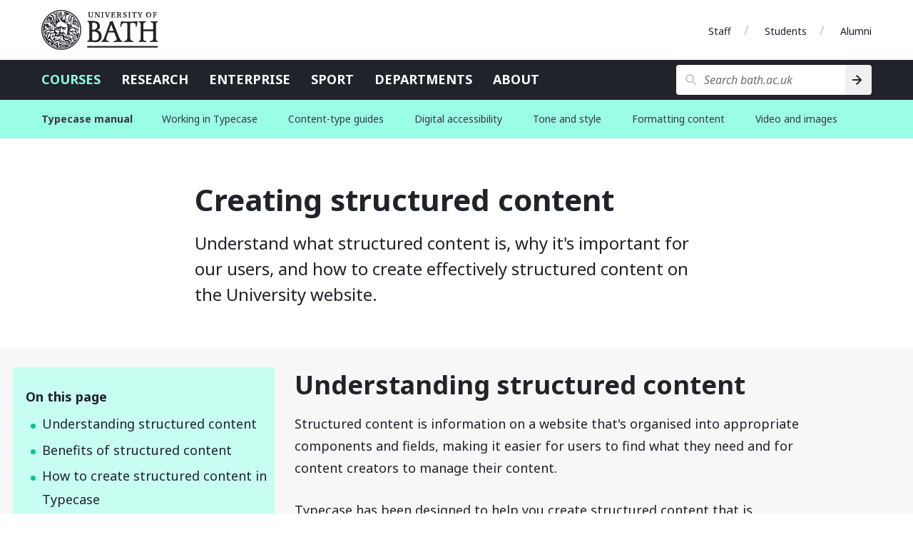

--- FILE ---
content_type: text/html
request_url: https://www.bath.ac.uk/guides/creating-structured-content/
body_size: 9387
content:

  <!DOCTYPE html>
<html lang="en">
  <head>
    <title>Creating structured content</title>
    <meta charset="utf-8">
    
    <script nonce="YVhGbGozWkVKNFRlSEV3dzVoODRRd0FBQUNj">dataLayer = [ { 'contentType': 'Y2021Guide', 'owningOrganisation': 'Digital Content', 'labelNames': '|typecasemanual|', 'lensVersion': '124', 'nonce': 'YVhGbGozWkVKNFRlSEV3dzVoODRRd0FBQUNj' } ]</script>


    <script nonce="YVhGbGozWkVKNFRlSEV3dzVoODRRd0FBQUNj">(function(w,d,s,l,i){w[l]=w[l]||[];w[l].push({'gtm.start':
    new Date().getTime(),event:'gtm.js'});var f=d.getElementsByTagName(s)[0],
    j=d.createElement(s),dl=l!='dataLayer'?'&l='+l:'';j.async=true;j.src=
    'https://www.googletagmanager.com/gtm.js?id='+i+dl;var n=d.querySelector('[nonce]');
    n&&j.setAttribute('nonce',n.nonce||n.getAttribute('nonce'));f.parentNode.insertBefore(j,f);
    })(window,document,'script','dataLayer','GTM-NN6ZCP');</script>


    <meta http-equiv="X-UA-Compatible" content="IE=edge">
    <meta name="viewport" content="width=device-width, initial-scale=1">
    <meta name="description" content="Understand what structured content is, why it&#39;s important for our users, and how to create effectively structured content on the University website.">
    <meta name="keywords" content="Digital Content, Y2021Guide">
    
    <meta name="contentType" content="guide">
    
    <meta name="date" content="2025-04-04 11:34:43 &#43;0100 BST">
    
    <meta name="twitter:card" content="summary">
    <meta name="twitter:site" content="@uniofbath">
    <meta name="twitter:title" content="Creating structured content">
    <meta name="twitter:description" content="Understand what structured content is, why it&#39;s important for our users, and how to create effectively structured content on the University website.">
    <link href="https://fonts.googleapis.com/css?family=Noto+Sans:400,400i,700,700i&amp;subset=cyrillic,latin-ext" rel="stylesheet">
    
      <link type="text/css" rel="stylesheet" href="/lens/124/css/university-of-bath/university-of-bath.css">
    
    
    <link rel="apple-touch-icon" sizes="152x152" href="/lens/124/assets/university-of-bath/images/favicon/apple/apple-touch-icon-152x152.png">
    <link rel="apple-touch-icon" sizes="180x180" href="/lens/124/assets/university-of-bath/images/favicon/apple/apple-touch-icon-180x180.png">
    <link rel="icon" sizes="192x192" type="image/png" href="/lens/124/assets/university-of-bath/images/favicon/android/android-chrome-192x192.png">
    <link rel="manifest" href="/lens/124/assets/university-of-bath/images/favicon/manifest.json">
    <link rel="shortcut icon" type="image/x-icon" href="/lens/124/assets/university-of-bath/images/favicon/favicon.ico">
    <meta name="msapplication-config" content="/lens/124/assets/university-of-bath/images/favicon/browserconfig.xml">
    <meta name="msapplication-TileImage" content="/lens/124/assets/university-of-bath/images/favicon/windows/mstile-144x144.png">
    <meta name="msapplication-TileColor" content="#004489">
    <meta name="theme-color" content="#202329">
  
  
  </head>
  <body class="Y2021Guide no-js">
    
    <a href="#main-content" class="skip-content">Skip to main content</a>
    <noscript><iframe src="//www.googletagmanager.com/ns.html?id=GTM-NN6ZCP"
  height="0" width="0" style="display:none;visibility:hidden"></iframe></noscript>

    

  <div class="header-wrapper">
  <header class="university-brand-header">
    <div class="row column">
      <div class="university-brand-header-flex">
                
        <div class="university-brand">
          <a href="/" class="logo-1-background logo-1 university-logo">University of Bath</a>
        </div>

            
    <nav class="role-nav">
      <ul aria-label="Role navigation">
        <li><a href="https://www.bath.ac.uk/staff/">Staff</a></li>
        <li><a href="https://www.bath.ac.uk/students/">Students</a></li>
        <li><a href="https://www.bath.ac.uk/professional-services/alumni-and-friends/">Alumni</a></li>
      </ul>
    </nav>

      </div>
    </div>
  </header>
    
  <div class="university-nav-bar">
    <div class="row column">
      <div class="university-nav-bar-flex">
                
        <div class="university-brand">
          <a href="/" class="logo-1-background logo-1 university-logo">University of Bath</a>
        </div>

        <nav class="university-nav">
          <input class="university-nav-checkbox" id="university-nav-checkbox" type="checkbox" aria-labelledby="university-nav-label">
          <label for="university-nav-checkbox" class="university-nav-label" id="university-nav-label" aria-haspopup="true">Open menu</label>
          <div class="university-nav-tray">
            <ul aria-label="Site navigation">
              <li class="active-nav"><a href="https://www.bath.ac.uk/courses/">Courses</a></li>
              <li><a href="https://www.bath.ac.uk/topics/research/">Research</a></li>
              <li><a href="https://www.bath.ac.uk/professional-services/enterprise-and-entrepreneurship/">Enterprise</a></li>
              <li><a href="https://www.bath.ac.uk/sport">Sport</a></li>
              <li><a href="https://www.bath.ac.uk/departments/">Departments</a></li>
              <li><a href="https://www.bath.ac.uk/topics/about-the-university/">About</a></li>
            </ul>
                
    <nav class="role-nav">
      <ul aria-label="Role navigation">
        <li><a href="https://www.bath.ac.uk/staff/">Staff</a></li>
        <li><a href="https://www.bath.ac.uk/students/">Students</a></li>
        <li><a href="https://www.bath.ac.uk/professional-services/alumni-and-friends/">Alumni</a></li>
      </ul>
    </nav>

          </div>
        </nav>
                
        <div class="university-search" role="search">
          <input class="university-search-checkbox" id="university-search-checkbox" type="checkbox" aria-labelledby="university-search-label">
          <label for="university-search-checkbox" class="university-search-label" id="university-search-label">Open search</label>
          <div class="university-search-tray">
            <form class="university-search-form" method="get" action="//www.bath.ac.uk/search">
              <input class="search-field" aria-label="Search bath.ac.uk" name="query" placeholder="Search bath.ac.uk" title="Type search term here" type="text">
              <input class="search-button" value="Search" type="submit" aria-label="Search">
            </form>
          </div>
        </div>

      </div>
    </div>
  </div>

</div>


  
    
      <nav class="extended-nav no-js">
  <div class="row column">

    
    <a class="primary-link" href="/topics/typecase-for-content-manual/">
      <h1 class="primary-name">Typecase manual</h1>
    </a>

    <input class="extended-nav-checkbox" id="extended-nav-checkbox" type="checkbox" aria-labelledby="extended-nav-label">
    <label for="extended-nav-checkbox" class="extended-nav-label" id="extended-nav-label" aria-haspopup="true">
      <span class="extended-nav-label-inner">Menu</span>
    </label>
    <div class="extended-nav-wrap">

      <span class="extended-nav-divider"></span>

      <div class="extended-nav-inner">
        <ul class="secondary">
          
          
            <li aria-expanded="false">

              
              <a class="is-parent" href="/guides/getting-started-with-typecase/">
                Working in Typecase
              </a>

              
              
                <div class="dropdown">
                  <div class="dropdown-shadow"></div>
                  <div class="dropdown-wrap">
                    <div class="dropdown-inner">
                      <a class="dropdown-back dropdown-back-tertiary" role="button" tabindex="0">Back</a>
                      <a class="dropdown-title" href="/guides/getting-started-with-typecase/">Working in Typecase</a>
                      <span class="dropdown-divider"></span>
                      <ul class="tertiary">

                        
                        
                          <li>
                            <a  class="without-url" role="button" tabindex="0"  >Typecase basics</a>
                            <ul class="related-links">
                              <li><a class="dropdown-back dropdown-back-related-links" role="button" tabindex="0">Back</a></li>

                              
                              <li class="dropdown-tertiary-title">
                                <a  class="without-url" role="button" tabindex="0" >Typecase basics</a>
                                <span class="dropdown-divider dropdown-divider-tertiary"></span>
                              </li>

                              
                              
                                <li>
                                  <a href="/guides/getting-started-with-typecase/">Getting started</a>
                                </li>
                              
                                <li>
                                  <a href="/guides/choosing-a-content-type-for-your-web-content/">Choosing a content type</a>
                                </li>
                              
                                <li>
                                  <a href="/guides/creating-a-page-in-typecase/">Creating a page</a>
                                </li>
                              
                                <li>
                                  <a href="/guides/creating-user-stories-for-web-content/">Creating user stories</a>
                                </li>
                              
                                <li>
                                  <a href="/corporate-information/typecase-glossary/">Typecase glossary</a>
                                </li>
                              
                            </ul>
                          </li>
                        
                          <li>
                            <a  class="without-url" role="button" tabindex="0"  >Planning and managing content</a>
                            <ul class="related-links">
                              <li><a class="dropdown-back dropdown-back-related-links" role="button" tabindex="0">Back</a></li>

                              
                              <li class="dropdown-tertiary-title">
                                <a  class="without-url" role="button" tabindex="0" >Planning and managing content</a>
                                <span class="dropdown-divider dropdown-divider-tertiary"></span>
                              </li>

                              
                              
                                <li>
                                  <a href="/guides/choosing-the-correct-platform-for-your-content/">Choosing the correct platform for your content</a>
                                </li>
                              
                                <li>
                                  <a href="/guides/briefing-content-for-the-university-website/">Briefing content for our website</a>
                                </li>
                              
                                <li>
                                  <a href="/guides/maintaining-your-web-content/">Maintaining your web content</a>
                                </li>
                              
                                <li>
                                  <a href="/guides/reviewing-web-content/">Reviewing web content</a>
                                </li>
                              
                            </ul>
                          </li>
                        
                          <li>
                            <a  class="without-url" role="button" tabindex="0"  >Making your content searchable</a>
                            <ul class="related-links">
                              <li><a class="dropdown-back dropdown-back-related-links" role="button" tabindex="0">Back</a></li>

                              
                              <li class="dropdown-tertiary-title">
                                <a  class="without-url" role="button" tabindex="0" >Making your content searchable</a>
                                <span class="dropdown-divider dropdown-divider-tertiary"></span>
                              </li>

                              
                              
                                <li>
                                  <a href="/guides/creating-structured-content/">Creating structured content</a>
                                </li>
                              
                                <li>
                                  <a href="/guides/creating-headings-in-typecase/">Creating headings</a>
                                </li>
                              
                                <li>
                                  <a href="/guides/using-labels-in-typecase/">Using labels</a>
                                </li>
                              
                                <li>
                                  <a href="/guides/creating-a-filtered-list-in-typecase/">Creating a filtered list page</a>
                                </li>
                              
                            </ul>
                          </li>
                        
                          <li>
                            <a  class="without-url" role="button" tabindex="0"  >Typecase training</a>
                            <ul class="related-links">
                              <li><a class="dropdown-back dropdown-back-related-links" role="button" tabindex="0">Back</a></li>

                              
                              <li class="dropdown-tertiary-title">
                                <a  class="without-url" role="button" tabindex="0" >Typecase training</a>
                                <span class="dropdown-divider dropdown-divider-tertiary"></span>
                              </li>

                              
                              
                                <li>
                                  <a href="/services/request-typecase-training/">Request Typecase training</a>
                                </li>
                              
                                <li>
                                  <a href="/services/log-in-to-typecase-for-training/">Log in to Typecase for Training</a>
                                </li>
                              
                            </ul>
                          </li>
                        
                          <li>
                            <a  class="without-url" role="button" tabindex="0"  >Typecase for Content</a>
                            <ul class="related-links">
                              <li><a class="dropdown-back dropdown-back-related-links" role="button" tabindex="0">Back</a></li>

                              
                              <li class="dropdown-tertiary-title">
                                <a  class="without-url" role="button" tabindex="0" >Typecase for Content</a>
                                <span class="dropdown-divider dropdown-divider-tertiary"></span>
                              </li>

                              
                              
                                <li>
                                  <a href="/services/log-in-to-typecase-for-content/">Log in to Typecase for Content</a>
                                </li>
                              
                                <li>
                                  <a href="/corporate-information/levels-of-typecase-user-access/">Levels of Typecase user access</a>
                                </li>
                              
                                <li>
                                  <a href="/guides/requesting-publishing-access-for-typecase/">Requesting publishing access</a>
                                </li>
                              
                            </ul>
                          </li>
                        
                          <li>
                            <a  class="without-url" role="button" tabindex="0"  >Typecase for Courses</a>
                            <ul class="related-links">
                              <li><a class="dropdown-back dropdown-back-related-links" role="button" tabindex="0">Back</a></li>

                              
                              <li class="dropdown-tertiary-title">
                                <a  class="without-url" role="button" tabindex="0" >Typecase for Courses</a>
                                <span class="dropdown-divider dropdown-divider-tertiary"></span>
                              </li>

                              
                              
                                <li>
                                  <a href="/services/log-in-to-typecase-for-courses/">Log in to Typecase for Courses</a>
                                </li>
                              
                            </ul>
                          </li>
                        
                      </ul>
                    </div>
                  </div>
                </div>
              
            </li>
          
            <li aria-expanded="false">

              
              <a class="is-parent" href="/guides/choosing-a-content-type-for-your-web-content/">
                Content-type guides
              </a>

              
              
                <div class="dropdown">
                  <div class="dropdown-shadow"></div>
                  <div class="dropdown-wrap">
                    <div class="dropdown-inner">
                      <a class="dropdown-back dropdown-back-tertiary" role="button" tabindex="0">Back</a>
                      <a class="dropdown-title" href="/guides/choosing-a-content-type-for-your-web-content/">Content-type guides</a>
                      <span class="dropdown-divider"></span>
                      <ul class="tertiary">

                        
                        
                          <li>
                            <a  class="without-url" role="button" tabindex="0"  >Processes and tasks</a>
                            <ul class="related-links">
                              <li><a class="dropdown-back dropdown-back-related-links" role="button" tabindex="0">Back</a></li>

                              
                              <li class="dropdown-tertiary-title">
                                <a  class="without-url" role="button" tabindex="0" >Processes and tasks</a>
                                <span class="dropdown-divider dropdown-divider-tertiary"></span>
                              </li>

                              
                              
                                <li>
                                  <a href="/guides/creating-a-guide-page-in-typecase/">Guide</a>
                                </li>
                              
                                <li>
                                  <a href="/guides/creating-a-form-page-in-typecase/">Form</a>
                                </li>
                              
                                <li>
                                  <a href="/guides/creating-a-service-start-page-in-typecase/">Service start</a>
                                </li>
                              
                            </ul>
                          </li>
                        
                          <li>
                            <a  class="without-url" role="button" tabindex="0"  >Detailed information</a>
                            <ul class="related-links">
                              <li><a class="dropdown-back dropdown-back-related-links" role="button" tabindex="0">Back</a></li>

                              
                              <li class="dropdown-tertiary-title">
                                <a  class="without-url" role="button" tabindex="0" >Detailed information</a>
                                <span class="dropdown-divider dropdown-divider-tertiary"></span>
                              </li>

                              
                              
                                <li>
                                  <a href="/guides/creating-an-announcement-page-in-typecase/">Announcement</a>
                                </li>
                              
                                <li>
                                  <a href="/guides/creating-a-corporate-information-page-in-typecase/">Corporate information</a>
                                </li>
                              
                                <li>
                                  <a href="/guides/creating-a-legal-information-page-in-typecase/">Legal information</a>
                                </li>
                              
                                <li>
                                  <a href="/guides/creating-a-location-page-in-typecase/">Location</a>
                                </li>
                              
                                <li>
                                  <a href="/guides/creating-a-publication-page-in-typecase/">Publication</a>
                                </li>
                              
                            </ul>
                          </li>
                        
                          <li>
                            <a  class="without-url" role="button" tabindex="0"  >Promotional pages</a>
                            <ul class="related-links">
                              <li><a class="dropdown-back dropdown-back-related-links" role="button" tabindex="0">Back</a></li>

                              
                              <li class="dropdown-tertiary-title">
                                <a  class="without-url" role="button" tabindex="0" >Promotional pages</a>
                                <span class="dropdown-divider dropdown-divider-tertiary"></span>
                              </li>

                              
                              
                                <li>
                                  <a href="/guides/creating-a-campaign-page-in-typecase/">Campaign</a>
                                </li>
                              
                                <li>
                                  <a href="/guides/creating-an-event-page-in-typecase/">Event</a>
                                </li>
                              
                                <li>
                                  <a href="/guides/creating-a-case-study-in-typecase/">Case study</a>
                                </li>
                              
                                <li>
                                  <a href="/guides/creating-a-project-page-in-typecase/">Project</a>
                                </li>
                              
                            </ul>
                          </li>
                        
                          <li>
                            <a  class="without-url" role="button" tabindex="0"  >Profiles</a>
                            <ul class="related-links">
                              <li><a class="dropdown-back dropdown-back-related-links" role="button" tabindex="0">Back</a></li>

                              
                              <li class="dropdown-tertiary-title">
                                <a  class="without-url" role="button" tabindex="0" >Profiles</a>
                                <span class="dropdown-divider dropdown-divider-tertiary"></span>
                              </li>

                              
                              
                                <li>
                                  <a href="/guides/creating-a-person-profile-page-in-typecase/">Person profile</a>
                                </li>
                              
                                <li>
                                  <a href="/guides/creating-a-team-profile-page-in-typecase/">Team profile</a>
                                </li>
                              
                            </ul>
                          </li>
                        
                          <li>
                            <a  class="without-url" role="button" tabindex="0"  >Curated pages</a>
                            <ul class="related-links">
                              <li><a class="dropdown-back dropdown-back-related-links" role="button" tabindex="0">Back</a></li>

                              
                              <li class="dropdown-tertiary-title">
                                <a  class="without-url" role="button" tabindex="0" >Curated pages</a>
                                <span class="dropdown-divider dropdown-divider-tertiary"></span>
                              </li>

                              
                              
                                <li>
                                  <a href="/guides/creating-a-topic-page-in-typecase/">Topic page</a>
                                </li>
                              
                                <li>
                                  <a href="/guides/creating-a-landing-page-in-typecase/">Landing page</a>
                                </li>
                              
                                <li>
                                  <a href="/guides/updating-the-staff-or-student-landing-pages-in-typecase/">Staff and student landing pages</a>
                                </li>
                              
                                <li>
                                  <a href="/guides/updating-the-university-homepage-in-typecase/">University homepage</a>
                                </li>
                              
                            </ul>
                          </li>
                        
                          <li>
                            <a  class="without-url" role="button" tabindex="0"  >Navigation</a>
                            <ul class="related-links">
                              <li><a class="dropdown-back dropdown-back-related-links" role="button" tabindex="0">Back</a></li>

                              
                              <li class="dropdown-tertiary-title">
                                <a  class="without-url" role="button" tabindex="0" >Navigation</a>
                                <span class="dropdown-divider dropdown-divider-tertiary"></span>
                              </li>

                              
                              
                                <li>
                                  <a href="/guides/creating-an-external-item-in-typecase/">External item</a>
                                </li>
                              
                                <li>
                                  <a href="/guides/creating-a-filtered-list-in-typecase/">Filtered list</a>
                                </li>
                              
                                <li>
                                  <a href="/guides/creating-a-navigation-section-in-typecase/">Navigation section</a>
                                </li>
                              
                            </ul>
                          </li>
                        
                      </ul>
                    </div>
                  </div>
                </div>
              
            </li>
          
            <li aria-expanded="false">

              
              <a class="is-parent" href="/topics/digital-accessibility-guidance/">
                Digital accessibility
              </a>

              
              
                <div class="dropdown">
                  <div class="dropdown-shadow"></div>
                  <div class="dropdown-wrap">
                    <div class="dropdown-inner">
                      <a class="dropdown-back dropdown-back-tertiary" role="button" tabindex="0">Back</a>
                      <a class="dropdown-title" href="/topics/digital-accessibility-guidance/">Digital accessibility</a>
                      <span class="dropdown-divider"></span>
                      <ul class="tertiary">

                        
                        
                          <li>
                            <a  class="without-url" role="button" tabindex="0"  >Creating content</a>
                            <ul class="related-links">
                              <li><a class="dropdown-back dropdown-back-related-links" role="button" tabindex="0">Back</a></li>

                              
                              <li class="dropdown-tertiary-title">
                                <a  class="without-url" role="button" tabindex="0" >Creating content</a>
                                <span class="dropdown-divider dropdown-divider-tertiary"></span>
                              </li>

                              
                              
                                <li>
                                  <a href="/guides/writing-for-the-web/">Writing for the web</a>
                                </li>
                              
                                <li>
                                  <a href="/guides/writing-accessible-web-page-titles-and-summaries/">Writing accessible titles and summaries</a>
                                </li>
                              
                                <li>
                                  <a href="/guides/reviewing-web-content">Reviewing web content</a>
                                </li>
                              
                            </ul>
                          </li>
                        
                          <li>
                            <a  class="without-url" role="button" tabindex="0"  >Formatting content</a>
                            <ul class="related-links">
                              <li><a class="dropdown-back dropdown-back-related-links" role="button" tabindex="0">Back</a></li>

                              
                              <li class="dropdown-tertiary-title">
                                <a  class="without-url" role="button" tabindex="0" >Formatting content</a>
                                <span class="dropdown-divider dropdown-divider-tertiary"></span>
                              </li>

                              
                              
                                <li>
                                  <a href="/guides/using-markdown-to-format-text-in-typecase">Using Markdown to format text in Typecase</a>
                                </li>
                              
                                <li>
                                  <a href="/guides/creating-headings-in-typecase">Creating headings in Typecase</a>
                                </li>
                              
                                <li>
                                  <a href="/guides/creating-links-in-typecase">Creating links in Typecase</a>
                                </li>
                              
                                <li>
                                  <a href="/guides/creating-lists-in-typecase">Creating lists in Typecase</a>
                                </li>
                              
                                <li>
                                  <a href="/guides/creating-tables-in-typecase">Creating tables in Typecase</a>
                                </li>
                              
                            </ul>
                          </li>
                        
                          <li>
                            <a  class="without-url" role="button" tabindex="0"  >Making media accessible</a>
                            <ul class="related-links">
                              <li><a class="dropdown-back dropdown-back-related-links" role="button" tabindex="0">Back</a></li>

                              
                              <li class="dropdown-tertiary-title">
                                <a  class="without-url" role="button" tabindex="0" >Making media accessible</a>
                                <span class="dropdown-divider dropdown-divider-tertiary"></span>
                              </li>

                              
                              
                                <li>
                                  <a href="/guides/making-images-on-a-web-page-accessible/">Making images on a web page accessible</a>
                                </li>
                              
                                <li>
                                  <a href="/guides/making-accessible-video-and-audio-content/">Making accessible video and audio content</a>
                                </li>
                              
                                <li>
                                  <a href="/guides/making-your-iframe-embeds-accessible/">Making your iframe embeds accessible</a>
                                </li>
                              
                            </ul>
                          </li>
                        
                          <li>
                            <a  class="without-url" role="button" tabindex="0"  >Accessible documents and emails</a>
                            <ul class="related-links">
                              <li><a class="dropdown-back dropdown-back-related-links" role="button" tabindex="0">Back</a></li>

                              
                              <li class="dropdown-tertiary-title">
                                <a  class="without-url" role="button" tabindex="0" >Accessible documents and emails</a>
                                <span class="dropdown-divider dropdown-divider-tertiary"></span>
                              </li>

                              
                              
                                <li>
                                  <a href="/guides/making-your-emails-accessible/">Making your emails accessible</a>
                                </li>
                              
                                <li>
                                  <a href="/guides/making-digital-documents-accessible/">Making digital documents accessible</a>
                                </li>
                              
                            </ul>
                          </li>
                        
                          <li>
                            <a  class="without-url" role="button" tabindex="0"  >Legal requirements</a>
                            <ul class="related-links">
                              <li><a class="dropdown-back dropdown-back-related-links" role="button" tabindex="0">Back</a></li>

                              
                              <li class="dropdown-tertiary-title">
                                <a  class="without-url" role="button" tabindex="0" >Legal requirements</a>
                                <span class="dropdown-divider dropdown-divider-tertiary"></span>
                              </li>

                              
                              
                                <li>
                                  <a href="/campaigns/digital-accessibility-and-why-its-important/">Digital accessibility and why it's important</a>
                                </li>
                              
                                <li>
                                  <a href="/legal-information/website-accessibility-statement/">Website accessibility statement</a>
                                </li>
                              
                                <li>
                                  <a href="https://www.legislation.gov.uk/uksi/2018/952/regulation/4/made">Accessibility legislation</a>
                                </li>
                              
                                <li>
                                  <a href="https://www.w3.org/WAI/standards-guidelines/wcag/">W3C Web Content Accessibility Guidelines</a>
                                </li>
                              
                            </ul>
                          </li>
                        
                      </ul>
                    </div>
                  </div>
                </div>
              
            </li>
          
            <li aria-expanded="false">

              
              <a class="is-parent" href="/guides/editorial-style-guide/">
                Tone and style
              </a>

              
              
                <div class="dropdown">
                  <div class="dropdown-shadow"></div>
                  <div class="dropdown-wrap">
                    <div class="dropdown-inner">
                      <a class="dropdown-back dropdown-back-tertiary" role="button" tabindex="0">Back</a>
                      <a class="dropdown-title" href="/guides/editorial-style-guide/">Tone and style</a>
                      <span class="dropdown-divider"></span>
                      <ul class="tertiary">

                        
                        
                          <li>
                            <a  class="without-url" role="button" tabindex="0"  >Writing best practices</a>
                            <ul class="related-links">
                              <li><a class="dropdown-back dropdown-back-related-links" role="button" tabindex="0">Back</a></li>

                              
                              <li class="dropdown-tertiary-title">
                                <a  class="without-url" role="button" tabindex="0" >Writing best practices</a>
                                <span class="dropdown-divider dropdown-divider-tertiary"></span>
                              </li>

                              
                              
                                <li>
                                  <a href="/guides/editorial-style-guide/">Editorial style guide</a>
                                </li>
                              
                                <li>
                                  <a href="/guides/writing-for-the-web/">Writing for the web</a>
                                </li>
                              
                            </ul>
                          </li>
                        
                      </ul>
                    </div>
                  </div>
                </div>
              
            </li>
          
            <li aria-expanded="false">

              
              <a class="is-parent" href="/guides/using-markdown-to-format-text-in-typecase/">
                Formatting content
              </a>

              
              
                <div class="dropdown">
                  <div class="dropdown-shadow"></div>
                  <div class="dropdown-wrap">
                    <div class="dropdown-inner">
                      <a class="dropdown-back dropdown-back-tertiary" role="button" tabindex="0">Back</a>
                      <a class="dropdown-title" href="/guides/using-markdown-to-format-text-in-typecase/">Formatting content</a>
                      <span class="dropdown-divider"></span>
                      <ul class="tertiary">

                        
                        
                          <li>
                            <a  class="without-url" role="button" tabindex="0"  >Formatting in Typecase</a>
                            <ul class="related-links">
                              <li><a class="dropdown-back dropdown-back-related-links" role="button" tabindex="0">Back</a></li>

                              
                              <li class="dropdown-tertiary-title">
                                <a  class="without-url" role="button" tabindex="0" >Formatting in Typecase</a>
                                <span class="dropdown-divider dropdown-divider-tertiary"></span>
                              </li>

                              
                              
                                <li>
                                  <a href="/guides/using-markdown-to-format-text-in-typecase/">Using Markdown to format text</a>
                                </li>
                              
                                <li>
                                  <a href="/guides/creating-tables-in-typecase/">Creating tables</a>
                                </li>
                              
                                <li>
                                  <a href="/guides/creating-headings-in-typecase/">Creating headings</a>
                                </li>
                              
                                <li>
                                  <a href="/guides/creating-lists-in-typecase/">Creating lists</a>
                                </li>
                              
                                <li>
                                  <a href="/guides/creating-links-in-typecase/">Creating links</a>
                                </li>
                              
                            </ul>
                          </li>
                        
                      </ul>
                    </div>
                  </div>
                </div>
              
            </li>
          
            <li aria-expanded="false">

              
              <a class="is-parent" href="/topics/digital-content-and-development/">
                Video and images
              </a>

              
              
                <div class="dropdown">
                  <div class="dropdown-shadow"></div>
                  <div class="dropdown-wrap">
                    <div class="dropdown-inner">
                      <a class="dropdown-back dropdown-back-tertiary" role="button" tabindex="0">Back</a>
                      <a class="dropdown-title" href="/topics/digital-content-and-development/">Video and images</a>
                      <span class="dropdown-divider"></span>
                      <ul class="tertiary">

                        
                        
                          <li>
                            <a  class="without-url" role="button" tabindex="0"  >Using video</a>
                            <ul class="related-links">
                              <li><a class="dropdown-back dropdown-back-related-links" role="button" tabindex="0">Back</a></li>

                              
                              <li class="dropdown-tertiary-title">
                                <a  class="without-url" role="button" tabindex="0" >Using video</a>
                                <span class="dropdown-divider dropdown-divider-tertiary"></span>
                              </li>

                              
                              
                                <li>
                                  <a href="/guides/requesting-video-and-audio-content-from-external-agencies/">Requesting video and audio content</a>
                                </li>
                              
                                <li>
                                  <a href="/guides/making-accessible-video-and-audio-content/">Making accessible video and audio content</a>
                                </li>
                              
                                <li>
                                  <a href="/guides/uploading-video-for-use-on-the-website/">Uploading video for use on our website</a>
                                </li>
                              
                            </ul>
                          </li>
                        
                          <li>
                            <a  class="without-url" role="button" tabindex="0"  >Sourcing images</a>
                            <ul class="related-links">
                              <li><a class="dropdown-back dropdown-back-related-links" role="button" tabindex="0">Back</a></li>

                              
                              <li class="dropdown-tertiary-title">
                                <a  class="without-url" role="button" tabindex="0" >Sourcing images</a>
                                <span class="dropdown-divider dropdown-divider-tertiary"></span>
                              </li>

                              
                              
                                <li>
                                  <a href="/guides/when-to-use-images-on-the-website/">When to use images on the website</a>
                                </li>
                              
                                <li>
                                  <a href="/guides/finding-and-downloading-images-to-use-on-the-website/">Finding images to use on the website</a>
                                </li>
                              
                                <li>
                                  <a href="/guides/booking-a-photographer/">Booking a photographer</a>
                                </li>
                              
                                <li>
                                  <a href="/guides/choosing-an-appropriate-image-for-a-web-page/">Choosing an appropriate image for a web page</a>
                                </li>
                              
                            </ul>
                          </li>
                        
                          <li>
                            <a  class="without-url" role="button" tabindex="0"  >Optimising images</a>
                            <ul class="related-links">
                              <li><a class="dropdown-back dropdown-back-related-links" role="button" tabindex="0">Back</a></li>

                              
                              <li class="dropdown-tertiary-title">
                                <a  class="without-url" role="button" tabindex="0" >Optimising images</a>
                                <span class="dropdown-divider dropdown-divider-tertiary"></span>
                              </li>

                              
                              
                                <li>
                                  <a href="/guides/preparing-an-image-for-use-in-a-typecase-component/">Preparing an image for use in a Typecase component</a>
                                </li>
                              
                                <li>
                                  <a href="/corporate-information/image-specifications-for-typecase-components/">Image specifications for Typecase components</a>
                                </li>
                              
                            </ul>
                          </li>
                        
                          <li>
                            <a  class="without-url" role="button" tabindex="0"  >Adding images to the website</a>
                            <ul class="related-links">
                              <li><a class="dropdown-back dropdown-back-related-links" role="button" tabindex="0">Back</a></li>

                              
                              <li class="dropdown-tertiary-title">
                                <a  class="without-url" role="button" tabindex="0" >Adding images to the website</a>
                                <span class="dropdown-divider dropdown-divider-tertiary"></span>
                              </li>

                              
                              
                                <li>
                                  <a href="/guides/uploading-an-image-for-the-website/">Uploading an image for the website</a>
                                </li>
                              
                                <li>
                                  <a href="/services/request-help-with-flickr-content/">Request help with Flickr content</a>
                                </li>
                              
                                <li>
                                  <a href="/guides/making-images-on-a-web-page-accessible/">Making images on a web page accessible</a>
                                </li>
                              
                            </ul>
                          </li>
                        
                      </ul>
                    </div>
                  </div>
                </div>
              
            </li>
          
        </ul>
      </div>
    </div>
  </div>
</nav>
<div class="extended-nav-spacer"></div>

    
  




  <!-- Start the main page content -->
<main>
  <!-- Heading -->
    <section class="medium-padding stack-section">
      <div class="row column">
        <div class="flex-wrapper">
          <div class="single-item">
            <h1 id="main-content" class="page-heading">Creating structured content</h1>
            <h2 class="page-subheading">Understand what structured content is, why it's important for our users, and how to create effectively structured content on the University website.</h2>
          </div>
        </div>
      </div>
    </section>

  <section class="markdown bg-steel-85-light small-padding narrative">
  <div class="row column with-floating-in-page-nav">
    <div class="flex-wrapper">
      <article class="single-item" id="narrative-section-0">
        <div class="sidebar pull-left">
  <div id="in-page-nav-start"></div>
  <!-- On this page -->
  <nav class="panel in-page-nav bg-mint-75-light">
    <div class="in-page-nav-title">
      <h1>On this page</h1>
    </div>
    <div class="in-page-nav-links-container">
      <ul>
        
        
        
        
        
          
          
          
          
          

          
          <li class="link-item"><a href="#understanding-structured-content">Understanding structured content</a>
          

          
          
        
          
          
          
          
          
            
            </li>
          

          
          <li class="link-item"><a href="#benefits-of-structured-content">Benefits of structured content</a>
          

          
          
        
          
          
          
          
          
            
            </li>
          

          
          <li class="link-item"><a href="#how-to-create-structured-content-in-typecase">How to create structured content in Typecase</a>
          

          
          
        
          
          
          
          
          
            
            </li>
          

          
          <li class="link-item"><a href="#contact-us">Contact us</a>
          

          
          
        

        
        </li>

        
        
      </ul>
    </div>
  </nav>
</div>

        <!-- narrative preamble item -->
        
        <!-- narrative block items -->
        
          
            <!-- output media item -->
<h1 id="understanding-structured-content">Understanding structured content</h1>

<p>Structured content is information on a website that's organised into appropriate components and fields, making it easier for users to find what they need and for content creators to manage their content. </p>

<p>Typecase has been designed to help you create structured content that is accessible to as many people as possible. When you add information to the University website, you need to:</p>

<ul>
<li><a href="/guides/choosing-a-content-type-for-your-web-content/">choose the correct content type</a></li>
<li>use the correct components</li>
<li>add the correct types of information into fields in the template</li>
</ul>

<p>Doing this will make your content easier for users to find and navigate, regardless of their accessibility needs, and easier for you to manage. </p>

<p>Read about <a href="/campaigns/what-digital-accessibility-is-and-why-its-important">digital accessibility and why it's important</a>.</p>

<p>You also need to think about:</p>

<ul>
<li>who your audience is</li>
<li>what people are trying to achieve when visiting the page</li>
<li>how people will arrive on the page and move on from it</li>
<li>how the page you're creating works in context with other pages it relates to</li>
</ul>
          
            <!-- output media item -->
<h1 id="benefits-of-structured-content">Benefits of structured content</h1>

<h2 id="information-is-predictable-for-users">Information is predictable for users</h2>

<p>Typecase components have been designed to create web pages that follow a consistent layout and style. This consistency means that users will always find the information they're looking for in a predictable place, helping anyone who visits our website find what they need regardless of their abilities.</p>

<p>For example, some people use screen magnifiers to look at different parts of the web page. Using a consistent layout means they always know to look for Navigation sections at the top of the page and Enquiry information at the bottom.</p>

<h2 id="search-engines-recognise-types-of-information">Search engines recognise types of information</h2>

<p>Typecase components are designed to work with search engines and voice assistants, like Siri and Alexa, to help users find the information they need. Adding the correct text to each field means search engines and voice assistants can tell what that information is about and share it with users when they need it. </p>

<p>For example, the text you add to the Title and Summary fields in Typecase are shown in search results to tell users what the page is about, helping them decide whether that's the information they need.</p>

<p>Similarly, information from Location pages, like opening times, phone numbers, and addresses, appears in specific places in some search results because the search engine recognises the type of information these fields contain. You can search Google for 'Parade bar Bath' to see this working. </p>

<h2 id="screen-readers-recognise-page-structure">Screen readers recognise page structure</h2>

<p>Assistive technology works more efficiently with structured content as it can predict what the information is and read it out in an order that will best help users with accessibility needs.</p>

<p>For example, a screen reader will read each heading on a page out loud so users can choose which section they want to hear more about and navigate directly to it.</p>

<p>Screen readers can also recognise the type of field the text is in, like the time and date fields on an Event page. This means that if a blind user or a user with low vision wants to know when an event takes place, their screen reader can provide them with this information without them having to read the whole page.</p>

<h3 id="accessibility">Accessibility</h3>

<p>You must make sure your content is accessible. </p>

<p>As a public sector body, we're <a href="https://www.legislation.gov.uk/uksi/2018/952/regulation/4/made">legally required</a> to make the content on our website as accessible as possible. The government checks our content to make sure it complies with the internationally recognised guidelines from the <a href="https://www.w3.org/">World Wide Web Consortium</a> (W3C).   </p>

<p><a href="/campaigns/digital-accessibility-and-why-its-important/">Find out more about accessibility</a> or contact <a href="mailto:beta-content@bath.ac.uk">beta-content@bath.ac.uk</a> if you have any questions.</p>

<h2 id="structured-content-makes-it-easier-to-reuse-information">Structured content makes it easier to reuse information</h2>

<p>When you add information to certain fields in a Typecase template, it can be reused on other pages. This reduces the need for people to update multiple pages when information changes and reduces the risk of incorrect information staying on the site because there's only one place to change it.</p>

<p>For example, you can set up Team pages to display a list of Person profiles on the page, rather than having to add individual names and job titles manually. Typecase uses text from fields on the Person profile, like name, job role, and description, showing them on the Team page. If someone changes something on the Person profile, Typecase automatically updates it on the Team page.</p>
          
            <!-- output media item -->
<h1 id="how-to-create-structured-content-in-typecase">How to create structured content in Typecase</h1>

<h2 id="use-correct-content-types-and-their-components">Use correct content types and their components</h2>

<p>To create a page on the University website, you must <a href="/guides/choosing-a-content-type-for-your-web-content">choose from the list of content types</a>. This tells Typecase which template you need for your content. The components and fields in the template are designed to work with the type of content you're creating.</p>

<p>For example:</p>

<ul>
<li>an Event page includes fields for the time and date of the event</li>
<li>a Location page includes an embed field for a map</li>
<li>a Case study includes a People component, where you can include the course or job information for the person featured</li>
</ul>

<p>Choosing the correct content type means you have access to all the components you need to create your page in the correct structure for your audience.</p>

<p>It also means the correct pages will appear in <a href="/guides/creating-a-filtered-list-in-typecase/">filtered lists</a> on the website, which helps users find relevant pages more easily.</p>

<p>Filtered lists are lists of pages that meet certain criteria. To match these criteria, your content must be correctly structured so that Typecase can understand which pages should be included in the list.</p>

<p>For example, the <a href="https://www.bath.ac.uk/events">Events list</a> shows all Event pages currently published on the University website, so users can decide which ones they'd like to attend. If you create an Announcement about an event, it wouldn't appear in the Events list and so wouldn't be visible to people browsing the website.</p>

<h2 id="write-clear-descriptive-page-titles-and-summaries">Write clear, descriptive page titles and summaries</h2>

<p>Search engines recognise the <a href="/guides/writing-accessible-web-page-titles-and-summaries/">title and summary fields</a> on a page in Typecase and show the text you add to them in search results. </p>

<p>Make sure the title and summary of your page clearly and briefly explain what the page is about and who it is for. This will help all people decide if it's the information they're looking for and whether or not they need to visit the page. </p>

<p>Read <a href="https://www.w3.org/WAI/WCAG21/Understanding/page-titled">W3C's guidance about writing page titles</a>.</p>

<h2 id="write-clear-headings">Write clear headings</h2>

<p><a href="/guides/creating-headings-in-typecase/">Using headings</a> on a page helps to structure content into separate sections, making the information easier for people of all abilites to find and understand.</p>

<p>Writing brief, descriptive headings is also important for creating <a href="/guides/creating-a-guide-page-in-typecase/">in-page navigation on Guides</a>. This benefits all visitors to our site but is especially helpful for users with disabilities that make reading slow and for people with limited short-term memory.</p>

<p>Read <a href="https://www.w3.org/WAI/WCAG21/Understanding/headings-and-labels">W3C's guidance on the importance of clear, descriptive headings and labels</a>.</p>
          
        
      </article>
    </div>
  </div>
</section>

<!-- SECTION: Contact us -->

  <div class="about-contact bg-cornflower-25-light small-padding" id="contact-us">

    <section class="contact-us small-padding stack-section">
      <header class="text-center">
        <div class="row column with-floating-in-page-nav">
          <div class="section-header">
            <h1 class="section-heading">Contact us</h1>
            
            <p>If you have any questions about creating content or using Typecase, get in touch.</p>
            
          </div>
          
          <hr class="section-header-divider">
          
        </div>
      </header>
      
      <div class="row column with-floating-in-page-nav" data-equalizer="card-header" data-equalize-on="medium">
        
          <div class="flex-wrapper small-padding">
            
              <article class="card standard-card">
  <header data-equalizer-watch="card-header">
    <h1>Digital Content team</h1>
  </header>
  <footer>
    <ul class="no-bullet-list">
      
        <li class="email"><a href="mailto:beta-content@bath.ac.uk">beta-content@bath.ac.uk</a></li>
      
      
    </ul>
  </footer>
</article>

            
          </div>
        
        
      </div>
      
    </section>
  </div>


  <div id="in-page-nav-end"></div>
</main>
<button class="menu-icon dark fixed-off-canvas-btn" id="fixed-off-canvas-btn" type="button" data-toggle="offcanvas-full-screen" aria-haspopup="true">Contents</button>
<div id="offcanvas-full-screen" class="offcanvas-full-screen mobile-in-page-navigation" data-off-canvas aria-labelledby="off-canvas-title">
  <div class="mobile-in-page-nav-header">
    <span class="on-this-page-link">
      <h1 tabindex="0" id="off-canvas-title">On this page</h1>
    </span><button class="in-page-nav-mob-close" id="in-page-nav-mob-close" aria-label="Close in-page navigation menu" data-close="" type="button"></button>
  </div>
  <div class="offcanvas-full-screen-inner">
    <div class="mobile-in-page-nav-link-container">
      <ul class="offcanvas-full-screen-menu">
        
        
        
        
        
          
          
          
          
          

          
          <li><a href="#understanding-structured-content">Understanding structured content</a>
          

          
          
        
          
          
          
          
          
            
            </li>
          

          
          <li><a href="#benefits-of-structured-content">Benefits of structured content</a>
          

          
          
        
          
          
          
          
          
            
            </li>
          

          
          <li><a href="#how-to-create-structured-content-in-typecase">How to create structured content in Typecase</a>
          

          
          
        
          
          
          
          
          
            
            </li>
          

          
          <li><a href="#contact-us">Contact us</a>
          

          
          
        

        
        </li>

        
        
      </ul>
    </div>
  </div>
</div>
<div class="js-off-canvas-overlay is-overlay-fixed"></div>



      

<aside class="university-awards bg-granite-10-light small-padding">
  <div class="row column text-center">
    <div class="flex-wrapper award-items-group filtered-list-awards">
      
      

      
        <div class="flex-wrapper award-items-horizontal-container award-column">
          <div class="award-items-horizontal-container">
            <a href="https://www.bath.ac.uk/corporate-information/rankings-and-reputation/">
              <img
                class="award-items-horizontal rotation-4"
                src="/lens/124/assets/university-of-bath/images/awards/8th-times-and-sunday-times-GUG-2025.svg"
                alt="8th in the Times and Sunday Times good university guide 2025"
              ><img
                class="award-items-horizontal rotation-4"
                src="/lens/124/assets/university-of-bath/images/awards/9th-daily-mail-uni-guide-2025.svg"
                alt="9th in the Daily Mail university guide 2025"
              >
            </a>

          </div>
        </div></div>
  </div>
</aside>

      
  <footer class="university-footer">
    <div class="row">
      <div class="footer-wrapper">
        <div class="column medium-12">
          <a class="copyright" href="https://www.bath.ac.uk/corporate-information/copyright/">&copy; University of Bath 2026</a>
          <ul class="reverse no-bullet-list">
            <li><a href="https://www.bath.ac.uk/corporate-information/disclaimer/">Disclaimer</a></li>
            <li><a href="https://www.bath.ac.uk/teams/freedom-of-information/">Freedom of information</a></li>
            <li><a href="https://www.bath.ac.uk/corporate-information/modern-slavery-and-human-trafficking-statement/">Modern slavery statement</a></li>
            <li><a href="https://www.bath.ac.uk/corporate-information/privacy-and-cookie-policy/">Privacy and cookie policy</a></li>
            <li><a href="https://www.bath.ac.uk/corporate-information/transparency-information/">Transparency information</a></li>
            <li><a href="https://www.bath.ac.uk/corporate-information/website-accessibility-statement/">Website accessibility statement</a></li>
          </ul>
        </div>
      </div>
    </div>
  </footer>

    
  
  <script src="https://code.jquery.com/jquery-3.7.1.min.js"></script>
  
  
  <script src="https://cdnjs.cloudflare.com/ajax/libs/foundation/6.8.1/js/foundation.min.js"></script>
  
  
  
  
  
  

  

  
  
  
  <script src="/lens/124/assets/school-of-management/js/infographics.js"></script>
  
  
  
  
    <script src="/lens/124/assets/university-of-bath/js/extended-nav.js"></script>
  
  
  <script src="/lens/124/assets/university-of-bath/js/sticky-nav.js"></script>
  
  
  
  
  
  
  <script src="/lens/124/assets/university-of-bath/js/components/in-page-nav.js"></script>
  
  <script src="/lens/124/assets/university-of-bath/js/components/tables.js"></script>
  
  <script src="/lens/124/assets/university-of-bath/js/utm-forms.js" delay></script>

  <script nonce="YVhGbGozWkVKNFRlSEV3dzVoODRRd0FBQUNj">
    $(window).on('load', function () {
      $(document).foundation();
    });
  </script>

  </body>
</html>

